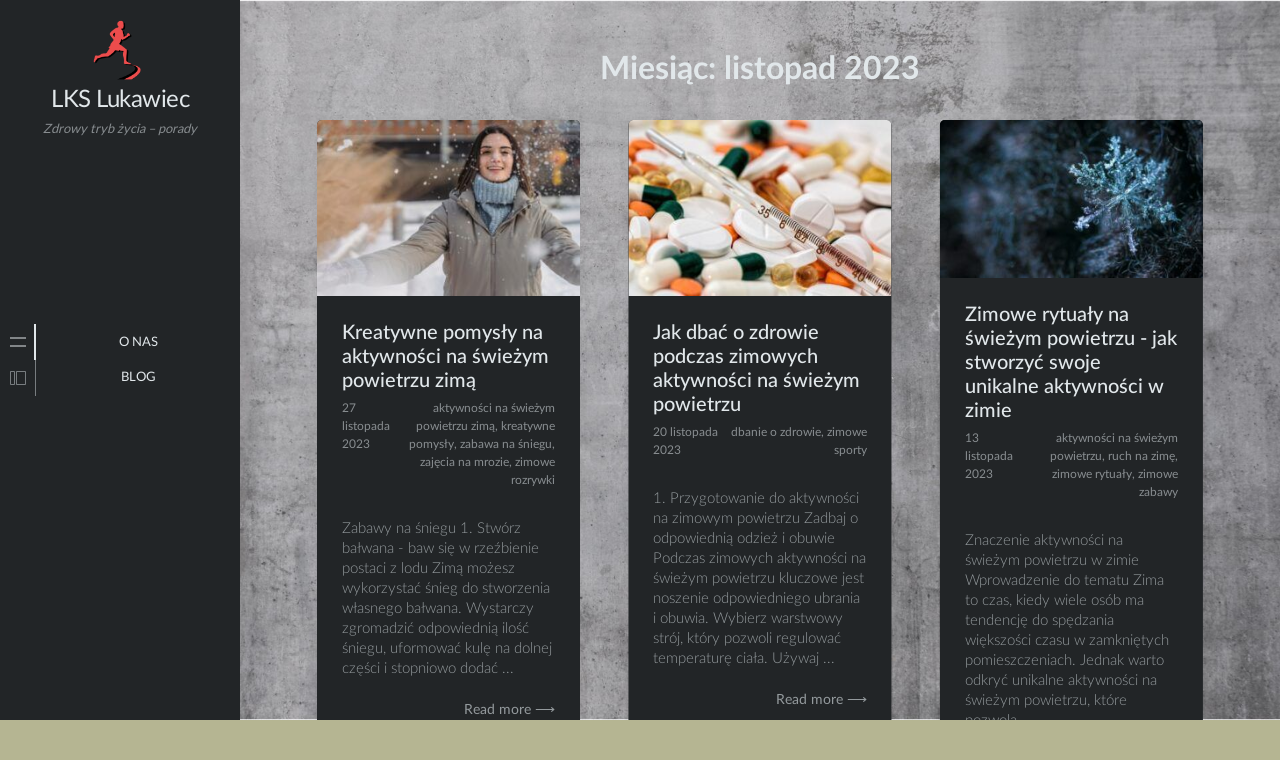

--- FILE ---
content_type: text/html; charset=UTF-8
request_url: https://lkslukawiec.pl/2023/11/
body_size: 11487
content:
<!doctype html>
<html lang="pl-PL">
<head>
	<meta charset="UTF-8">
	<meta name="viewport" content="width=device-width, initial-scale=1">
	<link rel="profile" href="https://gmpg.org/xfn/11">

	<meta name='robots' content='noindex, follow' />
	<style>img:is([sizes="auto" i], [sizes^="auto," i]) { contain-intrinsic-size: 3000px 1500px }</style>
	
	<!-- This site is optimized with the Yoast SEO plugin v26.2 - https://yoast.com/wordpress/plugins/seo/ -->
	<title>listopad 2023 - LKS Lukawiec</title>
	<meta property="og:locale" content="pl_PL" />
	<meta property="og:type" content="website" />
	<meta property="og:title" content="listopad 2023 - LKS Lukawiec" />
	<meta property="og:url" content="https://lkslukawiec.pl/2023/11/" />
	<meta property="og:site_name" content="LKS Lukawiec" />
	<meta name="twitter:card" content="summary_large_image" />
	<script type="application/ld+json" class="yoast-schema-graph">{"@context":"https://schema.org","@graph":[{"@type":"CollectionPage","@id":"https://lkslukawiec.pl/2023/11/","url":"https://lkslukawiec.pl/2023/11/","name":"listopad 2023 - LKS Lukawiec","isPartOf":{"@id":"https://lkslukawiec.pl/#website"},"primaryImageOfPage":{"@id":"https://lkslukawiec.pl/2023/11/#primaryimage"},"image":{"@id":"https://lkslukawiec.pl/2023/11/#primaryimage"},"thumbnailUrl":"https://lkslukawiec.pl/wp-content/uploads/sites/95/2023/11/pexels-photo-6382993-scaled.jpeg","breadcrumb":{"@id":"https://lkslukawiec.pl/2023/11/#breadcrumb"},"inLanguage":"pl-PL"},{"@type":"ImageObject","inLanguage":"pl-PL","@id":"https://lkslukawiec.pl/2023/11/#primaryimage","url":"https://lkslukawiec.pl/wp-content/uploads/sites/95/2023/11/pexels-photo-6382993-scaled.jpeg","contentUrl":"https://lkslukawiec.pl/wp-content/uploads/sites/95/2023/11/pexels-photo-6382993-scaled.jpeg","width":2560,"height":1707},{"@type":"BreadcrumbList","@id":"https://lkslukawiec.pl/2023/11/#breadcrumb","itemListElement":[{"@type":"ListItem","position":1,"name":"Strona główna","item":"https://lkslukawiec.pl/"},{"@type":"ListItem","position":2,"name":"Archiwum dla listopad 2023"}]},{"@type":"WebSite","@id":"https://lkslukawiec.pl/#website","url":"https://lkslukawiec.pl/","name":"LKS Lukawiec","description":"Zdrowy tryb życia - porady","publisher":{"@id":"https://lkslukawiec.pl/#organization"},"potentialAction":[{"@type":"SearchAction","target":{"@type":"EntryPoint","urlTemplate":"https://lkslukawiec.pl/?s={search_term_string}"},"query-input":{"@type":"PropertyValueSpecification","valueRequired":true,"valueName":"search_term_string"}}],"inLanguage":"pl-PL"},{"@type":"Organization","@id":"https://lkslukawiec.pl/#organization","name":"LKS Lukawiec","url":"https://lkslukawiec.pl/","logo":{"@type":"ImageObject","inLanguage":"pl-PL","@id":"https://lkslukawiec.pl/#/schema/logo/image/","url":"https://lkslukawiec.pl/wp-content/uploads/sites/95/2017/12/cropped-6c415147-968c-4ed2-ba43-7360a40d038b.png","contentUrl":"https://lkslukawiec.pl/wp-content/uploads/sites/95/2017/12/cropped-6c415147-968c-4ed2-ba43-7360a40d038b.png","width":200,"height":200,"caption":"LKS Lukawiec"},"image":{"@id":"https://lkslukawiec.pl/#/schema/logo/image/"}}]}</script>
	<!-- / Yoast SEO plugin. -->


<link rel="alternate" type="application/rss+xml" title="LKS Lukawiec &raquo; Kanał z wpisami" href="https://lkslukawiec.pl/feed/" />
<script>
window._wpemojiSettings = {"baseUrl":"https:\/\/s.w.org\/images\/core\/emoji\/16.0.1\/72x72\/","ext":".png","svgUrl":"https:\/\/s.w.org\/images\/core\/emoji\/16.0.1\/svg\/","svgExt":".svg","source":{"concatemoji":"https:\/\/lkslukawiec.pl\/wp-includes\/js\/wp-emoji-release.min.js"}};
/*! This file is auto-generated */
!function(s,n){var o,i,e;function c(e){try{var t={supportTests:e,timestamp:(new Date).valueOf()};sessionStorage.setItem(o,JSON.stringify(t))}catch(e){}}function p(e,t,n){e.clearRect(0,0,e.canvas.width,e.canvas.height),e.fillText(t,0,0);var t=new Uint32Array(e.getImageData(0,0,e.canvas.width,e.canvas.height).data),a=(e.clearRect(0,0,e.canvas.width,e.canvas.height),e.fillText(n,0,0),new Uint32Array(e.getImageData(0,0,e.canvas.width,e.canvas.height).data));return t.every(function(e,t){return e===a[t]})}function u(e,t){e.clearRect(0,0,e.canvas.width,e.canvas.height),e.fillText(t,0,0);for(var n=e.getImageData(16,16,1,1),a=0;a<n.data.length;a++)if(0!==n.data[a])return!1;return!0}function f(e,t,n,a){switch(t){case"flag":return n(e,"\ud83c\udff3\ufe0f\u200d\u26a7\ufe0f","\ud83c\udff3\ufe0f\u200b\u26a7\ufe0f")?!1:!n(e,"\ud83c\udde8\ud83c\uddf6","\ud83c\udde8\u200b\ud83c\uddf6")&&!n(e,"\ud83c\udff4\udb40\udc67\udb40\udc62\udb40\udc65\udb40\udc6e\udb40\udc67\udb40\udc7f","\ud83c\udff4\u200b\udb40\udc67\u200b\udb40\udc62\u200b\udb40\udc65\u200b\udb40\udc6e\u200b\udb40\udc67\u200b\udb40\udc7f");case"emoji":return!a(e,"\ud83e\udedf")}return!1}function g(e,t,n,a){var r="undefined"!=typeof WorkerGlobalScope&&self instanceof WorkerGlobalScope?new OffscreenCanvas(300,150):s.createElement("canvas"),o=r.getContext("2d",{willReadFrequently:!0}),i=(o.textBaseline="top",o.font="600 32px Arial",{});return e.forEach(function(e){i[e]=t(o,e,n,a)}),i}function t(e){var t=s.createElement("script");t.src=e,t.defer=!0,s.head.appendChild(t)}"undefined"!=typeof Promise&&(o="wpEmojiSettingsSupports",i=["flag","emoji"],n.supports={everything:!0,everythingExceptFlag:!0},e=new Promise(function(e){s.addEventListener("DOMContentLoaded",e,{once:!0})}),new Promise(function(t){var n=function(){try{var e=JSON.parse(sessionStorage.getItem(o));if("object"==typeof e&&"number"==typeof e.timestamp&&(new Date).valueOf()<e.timestamp+604800&&"object"==typeof e.supportTests)return e.supportTests}catch(e){}return null}();if(!n){if("undefined"!=typeof Worker&&"undefined"!=typeof OffscreenCanvas&&"undefined"!=typeof URL&&URL.createObjectURL&&"undefined"!=typeof Blob)try{var e="postMessage("+g.toString()+"("+[JSON.stringify(i),f.toString(),p.toString(),u.toString()].join(",")+"));",a=new Blob([e],{type:"text/javascript"}),r=new Worker(URL.createObjectURL(a),{name:"wpTestEmojiSupports"});return void(r.onmessage=function(e){c(n=e.data),r.terminate(),t(n)})}catch(e){}c(n=g(i,f,p,u))}t(n)}).then(function(e){for(var t in e)n.supports[t]=e[t],n.supports.everything=n.supports.everything&&n.supports[t],"flag"!==t&&(n.supports.everythingExceptFlag=n.supports.everythingExceptFlag&&n.supports[t]);n.supports.everythingExceptFlag=n.supports.everythingExceptFlag&&!n.supports.flag,n.DOMReady=!1,n.readyCallback=function(){n.DOMReady=!0}}).then(function(){return e}).then(function(){var e;n.supports.everything||(n.readyCallback(),(e=n.source||{}).concatemoji?t(e.concatemoji):e.wpemoji&&e.twemoji&&(t(e.twemoji),t(e.wpemoji)))}))}((window,document),window._wpemojiSettings);
</script>

<link rel='stylesheet' id='minnak-loading-style-css' href='https://lkslukawiec.pl/wp-content/themes/minnak/plugins/loading/loading.css?ver=2.1.9' media='all' />
<link rel='stylesheet' id='minnak-bootstrap-style-css' href='https://lkslukawiec.pl/wp-content/themes/minnak/plugins/bootstrap/bootstrap.min.css?ver=de86833eb1e3b4cdb6c471acdc682ffa' media='all' />
<link rel='stylesheet' id='minnak-style-css' href='https://lkslukawiec.pl/wp-content/themes/minnak/style.css?ver=2.1.9' media='all' />
<style id='wp-emoji-styles-inline-css'>

	img.wp-smiley, img.emoji {
		display: inline !important;
		border: none !important;
		box-shadow: none !important;
		height: 1em !important;
		width: 1em !important;
		margin: 0 0.07em !important;
		vertical-align: -0.1em !important;
		background: none !important;
		padding: 0 !important;
	}
</style>
<link rel='stylesheet' id='wp-block-library-css' href='https://lkslukawiec.pl/wp-includes/css/dist/block-library/style.min.css?ver=de86833eb1e3b4cdb6c471acdc682ffa' media='all' />
<style id='classic-theme-styles-inline-css'>
/*! This file is auto-generated */
.wp-block-button__link{color:#fff;background-color:#32373c;border-radius:9999px;box-shadow:none;text-decoration:none;padding:calc(.667em + 2px) calc(1.333em + 2px);font-size:1.125em}.wp-block-file__button{background:#32373c;color:#fff;text-decoration:none}
</style>
<link rel='stylesheet' id='twentig-blocks-css' href='https://lkslukawiec.pl/wp-content/plugins/twentig/dist/style-index.css?ver=2f2aa03d36da08e54bf6' media='all' />
<style id='global-styles-inline-css'>
:root{--wp--preset--aspect-ratio--square: 1;--wp--preset--aspect-ratio--4-3: 4/3;--wp--preset--aspect-ratio--3-4: 3/4;--wp--preset--aspect-ratio--3-2: 3/2;--wp--preset--aspect-ratio--2-3: 2/3;--wp--preset--aspect-ratio--16-9: 16/9;--wp--preset--aspect-ratio--9-16: 9/16;--wp--preset--color--black: #000000;--wp--preset--color--cyan-bluish-gray: #abb8c3;--wp--preset--color--white: #ffffff;--wp--preset--color--pale-pink: #f78da7;--wp--preset--color--vivid-red: #cf2e2e;--wp--preset--color--luminous-vivid-orange: #ff6900;--wp--preset--color--luminous-vivid-amber: #fcb900;--wp--preset--color--light-green-cyan: #7bdcb5;--wp--preset--color--vivid-green-cyan: #00d084;--wp--preset--color--pale-cyan-blue: #8ed1fc;--wp--preset--color--vivid-cyan-blue: #0693e3;--wp--preset--color--vivid-purple: #9b51e0;--wp--preset--gradient--vivid-cyan-blue-to-vivid-purple: linear-gradient(135deg,rgba(6,147,227,1) 0%,rgb(155,81,224) 100%);--wp--preset--gradient--light-green-cyan-to-vivid-green-cyan: linear-gradient(135deg,rgb(122,220,180) 0%,rgb(0,208,130) 100%);--wp--preset--gradient--luminous-vivid-amber-to-luminous-vivid-orange: linear-gradient(135deg,rgba(252,185,0,1) 0%,rgba(255,105,0,1) 100%);--wp--preset--gradient--luminous-vivid-orange-to-vivid-red: linear-gradient(135deg,rgba(255,105,0,1) 0%,rgb(207,46,46) 100%);--wp--preset--gradient--very-light-gray-to-cyan-bluish-gray: linear-gradient(135deg,rgb(238,238,238) 0%,rgb(169,184,195) 100%);--wp--preset--gradient--cool-to-warm-spectrum: linear-gradient(135deg,rgb(74,234,220) 0%,rgb(151,120,209) 20%,rgb(207,42,186) 40%,rgb(238,44,130) 60%,rgb(251,105,98) 80%,rgb(254,248,76) 100%);--wp--preset--gradient--blush-light-purple: linear-gradient(135deg,rgb(255,206,236) 0%,rgb(152,150,240) 100%);--wp--preset--gradient--blush-bordeaux: linear-gradient(135deg,rgb(254,205,165) 0%,rgb(254,45,45) 50%,rgb(107,0,62) 100%);--wp--preset--gradient--luminous-dusk: linear-gradient(135deg,rgb(255,203,112) 0%,rgb(199,81,192) 50%,rgb(65,88,208) 100%);--wp--preset--gradient--pale-ocean: linear-gradient(135deg,rgb(255,245,203) 0%,rgb(182,227,212) 50%,rgb(51,167,181) 100%);--wp--preset--gradient--electric-grass: linear-gradient(135deg,rgb(202,248,128) 0%,rgb(113,206,126) 100%);--wp--preset--gradient--midnight: linear-gradient(135deg,rgb(2,3,129) 0%,rgb(40,116,252) 100%);--wp--preset--font-size--small: 13px;--wp--preset--font-size--medium: 20px;--wp--preset--font-size--large: 36px;--wp--preset--font-size--x-large: 42px;--wp--preset--spacing--20: 0.44rem;--wp--preset--spacing--30: 0.67rem;--wp--preset--spacing--40: 1rem;--wp--preset--spacing--50: 1.5rem;--wp--preset--spacing--60: 2.25rem;--wp--preset--spacing--70: 3.38rem;--wp--preset--spacing--80: 5.06rem;--wp--preset--shadow--natural: 6px 6px 9px rgba(0, 0, 0, 0.2);--wp--preset--shadow--deep: 12px 12px 50px rgba(0, 0, 0, 0.4);--wp--preset--shadow--sharp: 6px 6px 0px rgba(0, 0, 0, 0.2);--wp--preset--shadow--outlined: 6px 6px 0px -3px rgba(255, 255, 255, 1), 6px 6px rgba(0, 0, 0, 1);--wp--preset--shadow--crisp: 6px 6px 0px rgba(0, 0, 0, 1);}:where(.is-layout-flex){gap: 0.5em;}:where(.is-layout-grid){gap: 0.5em;}body .is-layout-flex{display: flex;}.is-layout-flex{flex-wrap: wrap;align-items: center;}.is-layout-flex > :is(*, div){margin: 0;}body .is-layout-grid{display: grid;}.is-layout-grid > :is(*, div){margin: 0;}:where(.wp-block-columns.is-layout-flex){gap: 2em;}:where(.wp-block-columns.is-layout-grid){gap: 2em;}:where(.wp-block-post-template.is-layout-flex){gap: 1.25em;}:where(.wp-block-post-template.is-layout-grid){gap: 1.25em;}.has-black-color{color: var(--wp--preset--color--black) !important;}.has-cyan-bluish-gray-color{color: var(--wp--preset--color--cyan-bluish-gray) !important;}.has-white-color{color: var(--wp--preset--color--white) !important;}.has-pale-pink-color{color: var(--wp--preset--color--pale-pink) !important;}.has-vivid-red-color{color: var(--wp--preset--color--vivid-red) !important;}.has-luminous-vivid-orange-color{color: var(--wp--preset--color--luminous-vivid-orange) !important;}.has-luminous-vivid-amber-color{color: var(--wp--preset--color--luminous-vivid-amber) !important;}.has-light-green-cyan-color{color: var(--wp--preset--color--light-green-cyan) !important;}.has-vivid-green-cyan-color{color: var(--wp--preset--color--vivid-green-cyan) !important;}.has-pale-cyan-blue-color{color: var(--wp--preset--color--pale-cyan-blue) !important;}.has-vivid-cyan-blue-color{color: var(--wp--preset--color--vivid-cyan-blue) !important;}.has-vivid-purple-color{color: var(--wp--preset--color--vivid-purple) !important;}.has-black-background-color{background-color: var(--wp--preset--color--black) !important;}.has-cyan-bluish-gray-background-color{background-color: var(--wp--preset--color--cyan-bluish-gray) !important;}.has-white-background-color{background-color: var(--wp--preset--color--white) !important;}.has-pale-pink-background-color{background-color: var(--wp--preset--color--pale-pink) !important;}.has-vivid-red-background-color{background-color: var(--wp--preset--color--vivid-red) !important;}.has-luminous-vivid-orange-background-color{background-color: var(--wp--preset--color--luminous-vivid-orange) !important;}.has-luminous-vivid-amber-background-color{background-color: var(--wp--preset--color--luminous-vivid-amber) !important;}.has-light-green-cyan-background-color{background-color: var(--wp--preset--color--light-green-cyan) !important;}.has-vivid-green-cyan-background-color{background-color: var(--wp--preset--color--vivid-green-cyan) !important;}.has-pale-cyan-blue-background-color{background-color: var(--wp--preset--color--pale-cyan-blue) !important;}.has-vivid-cyan-blue-background-color{background-color: var(--wp--preset--color--vivid-cyan-blue) !important;}.has-vivid-purple-background-color{background-color: var(--wp--preset--color--vivid-purple) !important;}.has-black-border-color{border-color: var(--wp--preset--color--black) !important;}.has-cyan-bluish-gray-border-color{border-color: var(--wp--preset--color--cyan-bluish-gray) !important;}.has-white-border-color{border-color: var(--wp--preset--color--white) !important;}.has-pale-pink-border-color{border-color: var(--wp--preset--color--pale-pink) !important;}.has-vivid-red-border-color{border-color: var(--wp--preset--color--vivid-red) !important;}.has-luminous-vivid-orange-border-color{border-color: var(--wp--preset--color--luminous-vivid-orange) !important;}.has-luminous-vivid-amber-border-color{border-color: var(--wp--preset--color--luminous-vivid-amber) !important;}.has-light-green-cyan-border-color{border-color: var(--wp--preset--color--light-green-cyan) !important;}.has-vivid-green-cyan-border-color{border-color: var(--wp--preset--color--vivid-green-cyan) !important;}.has-pale-cyan-blue-border-color{border-color: var(--wp--preset--color--pale-cyan-blue) !important;}.has-vivid-cyan-blue-border-color{border-color: var(--wp--preset--color--vivid-cyan-blue) !important;}.has-vivid-purple-border-color{border-color: var(--wp--preset--color--vivid-purple) !important;}.has-vivid-cyan-blue-to-vivid-purple-gradient-background{background: var(--wp--preset--gradient--vivid-cyan-blue-to-vivid-purple) !important;}.has-light-green-cyan-to-vivid-green-cyan-gradient-background{background: var(--wp--preset--gradient--light-green-cyan-to-vivid-green-cyan) !important;}.has-luminous-vivid-amber-to-luminous-vivid-orange-gradient-background{background: var(--wp--preset--gradient--luminous-vivid-amber-to-luminous-vivid-orange) !important;}.has-luminous-vivid-orange-to-vivid-red-gradient-background{background: var(--wp--preset--gradient--luminous-vivid-orange-to-vivid-red) !important;}.has-very-light-gray-to-cyan-bluish-gray-gradient-background{background: var(--wp--preset--gradient--very-light-gray-to-cyan-bluish-gray) !important;}.has-cool-to-warm-spectrum-gradient-background{background: var(--wp--preset--gradient--cool-to-warm-spectrum) !important;}.has-blush-light-purple-gradient-background{background: var(--wp--preset--gradient--blush-light-purple) !important;}.has-blush-bordeaux-gradient-background{background: var(--wp--preset--gradient--blush-bordeaux) !important;}.has-luminous-dusk-gradient-background{background: var(--wp--preset--gradient--luminous-dusk) !important;}.has-pale-ocean-gradient-background{background: var(--wp--preset--gradient--pale-ocean) !important;}.has-electric-grass-gradient-background{background: var(--wp--preset--gradient--electric-grass) !important;}.has-midnight-gradient-background{background: var(--wp--preset--gradient--midnight) !important;}.has-small-font-size{font-size: var(--wp--preset--font-size--small) !important;}.has-medium-font-size{font-size: var(--wp--preset--font-size--medium) !important;}.has-large-font-size{font-size: var(--wp--preset--font-size--large) !important;}.has-x-large-font-size{font-size: var(--wp--preset--font-size--x-large) !important;}
:where(.wp-block-post-template.is-layout-flex){gap: 1.25em;}:where(.wp-block-post-template.is-layout-grid){gap: 1.25em;}
:where(.wp-block-columns.is-layout-flex){gap: 2em;}:where(.wp-block-columns.is-layout-grid){gap: 2em;}
:root :where(.wp-block-pullquote){font-size: 1.5em;line-height: 1.6;}
@media (max-width: 767px) { .tw-sm-hidden { display: none !important; }}@media (min-width: 768px) and (max-width: 1023px) { .tw-md-hidden { display: none !important; }}@media (min-width: 1024px) { .tw-lg-hidden { display: none !important; }}@media (width < 768px) { .tw-sm-hidden { display: none !important; }}@media (768px <= width < 1024px) { .tw-md-hidden { display: none !important; }}@media (width >= 1024px) { .tw-lg-hidden { display: none !important; }}
.tw-mt-0{margin-top:0px!important;}.tw-mb-0{margin-bottom:0px!important;}.tw-mt-1{margin-top:5px!important;}.tw-mb-1{margin-bottom:5px!important;}.tw-mt-2{margin-top:10px!important;}.tw-mb-2{margin-bottom:10px!important;}.tw-mt-3{margin-top:15px!important;}.tw-mb-3{margin-bottom:15px!important;}.tw-mt-4{margin-top:20px!important;}.tw-mb-4{margin-bottom:20px!important;}.tw-mt-5{margin-top:30px!important;}.tw-mb-5{margin-bottom:30px!important;}.tw-mt-6{margin-top:40px!important;}.tw-mb-6{margin-bottom:40px!important;}.tw-mt-7{margin-top:50px!important;}.tw-mb-7{margin-bottom:50px!important;}.tw-mt-8{margin-top:60px!important;}.tw-mb-8{margin-bottom:60px!important;}.tw-mt-9{margin-top:80px!important;}.tw-mb-9{margin-bottom:80px!important;}.tw-mt-10{margin-top:100px!important;}.tw-mb-10{margin-bottom:100px!important;}.tw-mt-auto{margin-top:auto!important;}.tw-mb-auto{margin-bottom:auto!important;}
</style>
<link rel='stylesheet' id='contact-form-7-css' href='https://lkslukawiec.pl/wp-content/plugins/contact-form-7/includes/css/styles.css?ver=6.1.2' media='all' />
<script src="https://lkslukawiec.pl/wp-includes/js/jquery/jquery.min.js?ver=3.7.1" id="jquery-core-js"></script>
<script src="https://lkslukawiec.pl/wp-includes/js/jquery/jquery-migrate.min.js?ver=3.4.1" id="jquery-migrate-js"></script>
<script src="https://lkslukawiec.pl/wp-content/themes/minnak/plugins/bootstrap/bootstrap.bundle.min.js?ver=de86833eb1e3b4cdb6c471acdc682ffa" id="minnak-bootstrap-js-js"></script>
<script src="https://lkslukawiec.pl/wp-content/themes/minnak/plugins/muuri/muuri.min.js?ver=de86833eb1e3b4cdb6c471acdc682ffa" id="minnak-muuri-js-js"></script>
<script src="https://lkslukawiec.pl/wp-content/themes/minnak/js/muuri-options.js?ver=de86833eb1e3b4cdb6c471acdc682ffa" id="minnak-muuri-options-js-js"></script>
<link rel="https://api.w.org/" href="https://lkslukawiec.pl/wp-json/" /><link rel="EditURI" type="application/rsd+xml" title="RSD" href="https://lkslukawiec.pl/xmlrpc.php?rsd" />

<noscript><style>.tw-block-animation{opacity:1;transform:none;clip-path:none;}</style></noscript>
<style id="custom-background-css">
body.custom-background { background-color: #b5b592; background-image: url("https://lkslukawiec.pl/wp-content/uploads/sites/95/2022/10/Projekt-bez-tytulu.jpg"); background-position: left top; background-size: contain; background-repeat: repeat; background-attachment: fixed; }
</style>
	</head>

<body class="archive date custom-background wp-custom-logo wp-theme-minnak dark-theme hfeed" >
<div id="page-overlay" class="loading">
	<span aria-hidden="true" aria-label="Loading">
		Loading...	</span>
</div> 
<div id="page" class="site d-flex">
	<a class="skip-link screen-reader-text" href="#primary">Skip to content</a>
	<header id="masthead" class="site-header">
		<div class="site-branding">
					<a href="https://lkslukawiec.pl/" class="custom-logo-link" rel="home"><img width="200" height="200" src="https://lkslukawiec.pl/wp-content/uploads/sites/95/2017/12/cropped-6c415147-968c-4ed2-ba43-7360a40d038b.png" class="custom-logo" alt="LKS Lukawiec" decoding="async" srcset="https://lkslukawiec.pl/wp-content/uploads/sites/95/2017/12/cropped-6c415147-968c-4ed2-ba43-7360a40d038b.png 200w, https://lkslukawiec.pl/wp-content/uploads/sites/95/2017/12/cropped-6c415147-968c-4ed2-ba43-7360a40d038b-150x150.png 150w, https://lkslukawiec.pl/wp-content/uploads/sites/95/2017/12/cropped-6c415147-968c-4ed2-ba43-7360a40d038b-180x180.png 180w" sizes="(max-width: 200px) 100vw, 200px" /></a>				<p class="site-title"><a href="https://lkslukawiec.pl/" rel="home">LKS Lukawiec</a></p>
								<p class="site-description">Zdrowy tryb życia &#8211; porady</p>
					</div>
	</header>
	<button id="toggle-button" class="btn toggle-button">
		<svg width="20" height="20" viewBox="0 0 20 20" fill="none" xmlns="http://www.w3.org/2000/svg">
			<path d="M12 10C12 11.1046 11.1046 12 10 12C8.89539 12 8 11.1046 8 10C8 8.89539 8.89539 8 10 8C11.1046 8 12 8.89539 12 10Z" fill="black"/>
			<path d="M12 4C12 5.10461 11.1046 6 10 6C8.89539 6 8 5.10461 8 4C8 2.89539 8.89539 2 10 2C11.1046 2 12 2.89539 12 4Z" fill="black"/>
			<path d="M12 16C12 17.1046 11.1046 18 10 18C8.89539 18 8 17.1046 8 16C8 14.8954 8.89539 14 10 14C11.1046 14 12 14.8954 12 16Z" fill="black"/>
		</svg>
	</button>
	<div id="left-sidebar" class="left-sidebar">
		<div class="sidebar-content-area">
			<div class="sidebar-menu-area">
				<div class="sidebar-menu-icons">
					<ul class="vertical-sidebar-menu list-unstyled" id="v-pills-tab">
													<li class="vertical-menu-item active-menu">
								<a class="nav-link main-menu-nav" id="v-pills-menu-tab" href="#main-menu-tab" onclick="return false;" role="tab" aria-selected="true">
									<svg width="36" height="36" viewBox="0 0 36 36" fill="none" xmlns="http://www.w3.org/2000/svg">
										<path d="M25.6962 14.5H10.3038C10.2232 14.5 10.146 14.4473 10.089 14.3536C10.032 14.2598 10 14.1326 10 14C10 13.8674 10.032 13.7402 10.089 13.6464C10.146 13.5527 10.2232 13.5 10.3038 13.5H25.6962C25.7768 13.5 25.854 13.5527 25.911 13.6464C25.968 13.7402 26 13.8674 26 14C26 14.1326 25.968 14.2598 25.911 14.3536C25.854 14.4473 25.7768 14.5 25.6962 14.5Z" fill="#B7BDC0"/>
										<path d="M25.6962 22.5H10.3038C10.2232 22.5 10.146 22.4473 10.089 22.3536C10.032 22.2598 10 22.1326 10 22C10 21.8674 10.032 21.7402 10.089 21.6464C10.146 21.5527 10.2232 21.5 10.3038 21.5H25.6962C25.7768 21.5 25.854 21.5527 25.911 21.6464C25.968 21.7402 26 21.8674 26 22C26 22.1326 25.968 22.2598 25.911 22.3536C25.854 22.4473 25.7768 22.5 25.6962 22.5Z" fill="#B7BDC0"/>
									</svg>
								</a>
								<div class="menu-content-area" id="main-menu-tab" role="tabpanel" aria-labelledby="v-pills-menu-tab">
									<div class="menu-content main-menu-tab">
										<div class="menu-scrollable">
											<div class="menu-scrollable-content">
												<nav id="site-navigation" class="main-navigation">
													<div class="menu-m-container"><ul id="primary-menu" class="menu"><li id="menu-item-176" class="menu-item menu-item-type-post_type menu-item-object-page menu-item-home menu-item-176"><a href="https://lkslukawiec.pl/">O NAS</a></li>
<li id="menu-item-201" class="menu-item menu-item-type-post_type menu-item-object-page current_page_parent menu-item-201"><a href="https://lkslukawiec.pl/blog/">Blog</a></li>
</ul></div>												</nav>
											</div>
										</div>
									</div>
								</div>
							</li>
																									<li class="vertical-menu-item">
								<a class="nav-link widget-nav" id="v-pills-widgets-tab" href="#widget-tab" onclick="return false;" role="tab" aria-controls="v-pills-widgets" aria-selected="false">
									<svg width="36" height="36" viewBox="0 0 36 36" fill="none" xmlns="http://www.w3.org/2000/svg">
										<path fill-rule="evenodd" clip-rule="evenodd" d="M11 12V24H14V12H11ZM10.6818 11H14.3182C14.6947 11 15 11.3053 15 11.6818V24.3182C15 24.6947 14.6947 25 14.3182 25H10.6818C10.3053 25 10 24.6947 10 24.3182V11.6818C10 11.3053 10.3053 11 10.6818 11Z" fill="#B7BDC0"/>
										<path fill-rule="evenodd" clip-rule="evenodd" d="M17 12V24H25V12H17ZM16.6818 11H25.3182C25.6947 11 26 11.3053 26 11.6818V24.3182C26 24.6947 25.6947 25 25.3182 25H16.6818C16.3053 25 16 24.6947 16 24.3182V11.6818C16 11.3053 16.3053 11 16.6818 11Z" fill="#B7BDC0"/>
									</svg>
								</a>
								<div class="menu-content-area" id="widget-tab" role="tabpanel" aria-labelledby="v-pills-widgets-tab">
									<div class="menu-content widget-tab">
										<div class="menu-scrollable">
											<div class="menu-scrollable-content">
												
<aside id="secondary" class="widget-area">
	<section id="block-2" class="widget widget_block widget_search"><form role="search" method="get" action="https://lkslukawiec.pl/" class="wp-block-search__button-outside wp-block-search__text-button wp-block-search"    ><label class="wp-block-search__label" for="wp-block-search__input-1" >Szukaj</label><div class="wp-block-search__inside-wrapper " ><input class="wp-block-search__input" id="wp-block-search__input-1" placeholder="" value="" type="search" name="s" required /><button aria-label="Szukaj" class="wp-block-search__button wp-element-button" type="submit" >Szukaj</button></div></form></section><section id="block-3" class="widget widget_block"><div class="wp-block-group"><div class="wp-block-group__inner-container is-layout-flow wp-block-group-is-layout-flow"><h2 class="wp-block-heading">Ostatnie wpisy</h2><ul class="wp-block-latest-posts__list wp-block-latest-posts"><li><a class="wp-block-latest-posts__post-title" href="https://lkslukawiec.pl/2024/01/15/niezwykle-pomysly-na-aktywnosci-na-swiezym-powietrzu-w-zimie-ktore-ozywia-twoja-wyobraznie/">Niezwykłe pomysły na aktywności na świeżym powietrzu w zimie, które ożywią Twoją wyobraźnię</a></li>
<li><a class="wp-block-latest-posts__post-title" href="https://lkslukawiec.pl/2024/01/08/wyjatkowe-i-kreatywne-pomysly-na-aktywnosci-na-swiezym-powietrzu-w-zimie/">Wyjątkowe i kreatywne pomysły na aktywności na świeżym powietrzu w zimie</a></li>
<li><a class="wp-block-latest-posts__post-title" href="https://lkslukawiec.pl/2024/01/01/nowoczesne-i-ekscytujace-pomysly-na-zimowe-aktywnosci-na-swiezym-powietrzu/">Nowoczesne i ekscytujące pomysły na zimowe aktywności na świeżym powietrzu</a></li>
<li><a class="wp-block-latest-posts__post-title" href="https://lkslukawiec.pl/2023/12/25/zaskakujace-pomysly-na-aktywnosci-na-swiezym-powietrzu-w-zimie/">Zaskakujące pomysły na aktywności na świeżym powietrzu w zimie</a></li>
<li><a class="wp-block-latest-posts__post-title" href="https://lkslukawiec.pl/2023/12/18/nowe-trendy-w-zimowych-aktywnosciach-na-swiezym-powietrzu/">Nowe trendy w zimowych aktywnościach na świeżym powietrzu</a></li>
</ul></div></div></section><section id="block-4" class="widget widget_block"><div class="wp-block-group"><div class="wp-block-group__inner-container is-layout-flow wp-block-group-is-layout-flow"><h2 class="wp-block-heading">Najnowsze komentarze</h2><div class="no-comments wp-block-latest-comments">Brak komentarzy do wyświetlenia.</div></div></div></section><section id="block-5" class="widget widget_block"><div class="wp-block-group"><div class="wp-block-group__inner-container is-layout-flow wp-block-group-is-layout-flow"><h2 class="wp-block-heading">Archiwa</h2><ul class="wp-block-archives-list wp-block-archives">	<li><a href='https://lkslukawiec.pl/2024/01/'>styczeń 2024</a></li>
	<li><a href='https://lkslukawiec.pl/2023/12/'>grudzień 2023</a></li>
	<li><a href='https://lkslukawiec.pl/2023/11/' aria-current="page">listopad 2023</a></li>
	<li><a href='https://lkslukawiec.pl/2023/10/'>październik 2023</a></li>
	<li><a href='https://lkslukawiec.pl/2023/09/'>wrzesień 2023</a></li>
	<li><a href='https://lkslukawiec.pl/2023/08/'>sierpień 2023</a></li>
	<li><a href='https://lkslukawiec.pl/2023/07/'>lipiec 2023</a></li>
	<li><a href='https://lkslukawiec.pl/2017/12/'>grudzień 2017</a></li>
</ul></div></div></section><section id="block-6" class="widget widget_block"><div class="wp-block-group"><div class="wp-block-group__inner-container is-layout-flow wp-block-group-is-layout-flow"><h2 class="wp-block-heading">Kategorie</h2><ul class="wp-block-categories-list wp-block-categories">	<li class="cat-item cat-item-7"><a href="https://lkslukawiec.pl/category/aktywnosc-fizyczna/">aktywność fizyczna</a>
</li>
	<li class="cat-item cat-item-16"><a href="https://lkslukawiec.pl/category/aktywnosc-na-swiezym-powietrzu/">aktywność na świeżym powietrzu</a>
</li>
	<li class="cat-item cat-item-25"><a href="https://lkslukawiec.pl/category/aktywnosc-zimowa/">aktywność zimowa</a>
</li>
	<li class="cat-item cat-item-48"><a href="https://lkslukawiec.pl/category/aktywnosci/">aktywności</a>
</li>
	<li class="cat-item cat-item-62"><a href="https://lkslukawiec.pl/category/aktywnosci-na-mrozie/">aktywności na mrozie</a>
</li>
	<li class="cat-item cat-item-51"><a href="https://lkslukawiec.pl/category/aktywnosci-na-swiezym-powietrzu/">aktywności na świeżym powietrzu</a>
</li>
	<li class="cat-item cat-item-56"><a href="https://lkslukawiec.pl/category/aktywnosci-na-swiezym-powietrzu-zima/">aktywności na świeżym powietrzu zimą</a>
</li>
	<li class="cat-item cat-item-40"><a href="https://lkslukawiec.pl/category/aktywnosci-w-zimie/">aktywności w zimie</a>
</li>
	<li class="cat-item cat-item-78"><a href="https://lkslukawiec.pl/category/aktywnosci-zimowe/">aktywności zimowe</a>
</li>
	<li class="cat-item cat-item-11"><a href="https://lkslukawiec.pl/category/bezpieczenstwo/">bezpieczeństwo</a>
</li>
	<li class="cat-item cat-item-26"><a href="https://lkslukawiec.pl/category/cwiczenia/">ćwiczenia</a>
</li>
	<li class="cat-item cat-item-54"><a href="https://lkslukawiec.pl/category/dbanie-o-zdrowie/">dbanie o zdrowie</a>
</li>
	<li class="cat-item cat-item-27"><a href="https://lkslukawiec.pl/category/efektywnosc/">efektywność</a>
</li>
	<li class="cat-item cat-item-75"><a href="https://lkslukawiec.pl/category/ekscytujace/">ekscytujące</a>
</li>
	<li class="cat-item cat-item-68"><a href="https://lkslukawiec.pl/category/energia/">energia</a>
</li>
	<li class="cat-item cat-item-31"><a href="https://lkslukawiec.pl/category/fitness/">fitness</a>
</li>
	<li class="cat-item cat-item-65"><a href="https://lkslukawiec.pl/category/innowacje/">innowacje</a>
</li>
	<li class="cat-item cat-item-10"><a href="https://lkslukawiec.pl/category/kondycja/">kondycja</a>
</li>
	<li class="cat-item cat-item-28"><a href="https://lkslukawiec.pl/category/kontuzje/">kontuzje</a>
</li>
	<li class="cat-item cat-item-76"><a href="https://lkslukawiec.pl/category/kreatywne/">kreatywne</a>
</li>
	<li class="cat-item cat-item-58"><a href="https://lkslukawiec.pl/category/kreatywne-pomysly/">kreatywne pomysły</a>
</li>
	<li class="cat-item cat-item-20"><a href="https://lkslukawiec.pl/category/motywacja/">motywacja</a>
</li>
	<li class="cat-item cat-item-32"><a href="https://lkslukawiec.pl/category/na-swiezym-powietrzu/">na świeżym powietrzu</a>
</li>
	<li class="cat-item cat-item-44"><a href="https://lkslukawiec.pl/category/nawyki/">nawyki</a>
</li>
	<li class="cat-item cat-item-34"><a href="https://lkslukawiec.pl/category/niskie-temperatury/">niskie temperatury</a>
</li>
	<li class="cat-item cat-item-74"><a href="https://lkslukawiec.pl/category/nowoczesne/">nowoczesne</a>
</li>
	<li class="cat-item cat-item-21"><a href="https://lkslukawiec.pl/category/ochrona-zdrowia/">ochrona zdrowia</a>
</li>
	<li class="cat-item cat-item-36"><a href="https://lkslukawiec.pl/category/outdoor-fitness/">outdoor fitness</a>
</li>
	<li class="cat-item cat-item-41"><a href="https://lkslukawiec.pl/category/outdoor-w-zimie/">outdoor w zimie</a>
</li>
	<li class="cat-item cat-item-63"><a href="https://lkslukawiec.pl/category/outdoor-zima/">outdoor zimą</a>
</li>
	<li class="cat-item cat-item-42"><a href="https://lkslukawiec.pl/category/pogoda/">pogoda</a>
</li>
	<li class="cat-item cat-item-64"><a href="https://lkslukawiec.pl/category/pomysly/">pomysły</a>
</li>
	<li class="cat-item cat-item-61"><a href="https://lkslukawiec.pl/category/pomysly-na-aktywnosci-zima/">pomysły na aktywności zimą</a>
</li>
	<li class="cat-item cat-item-2"><a href="https://lkslukawiec.pl/category/porady/">Porady</a>
</li>
	<li class="cat-item cat-item-67"><a href="https://lkslukawiec.pl/category/przyroda/">przyroda</a>
</li>
	<li class="cat-item cat-item-69"><a href="https://lkslukawiec.pl/category/radosc/">radość</a>
</li>
	<li class="cat-item cat-item-33"><a href="https://lkslukawiec.pl/category/regularnosc/">regularność</a>
</li>
	<li class="cat-item cat-item-71"><a href="https://lkslukawiec.pl/category/rekreacja/">rekreacja</a>
</li>
	<li class="cat-item cat-item-18"><a href="https://lkslukawiec.pl/category/rekreacja-na-sniegu/">rekreacja na śniegu</a>
</li>
	<li class="cat-item cat-item-45"><a href="https://lkslukawiec.pl/category/rekreacja-na-zewnatrz/">rekreacja na zewnątrz</a>
</li>
	<li class="cat-item cat-item-29"><a href="https://lkslukawiec.pl/category/ruch/">ruch</a>
</li>
	<li class="cat-item cat-item-47"><a href="https://lkslukawiec.pl/category/ruch-na-sniegu/">ruch na śniegu</a>
</li>
	<li class="cat-item cat-item-53"><a href="https://lkslukawiec.pl/category/ruch-na-zime/">ruch na zimę</a>
</li>
	<li class="cat-item cat-item-15"><a href="https://lkslukawiec.pl/category/skutecznosc/">skuteczność</a>
</li>
	<li class="cat-item cat-item-38"><a href="https://lkslukawiec.pl/category/sport-na-swiezym-powietrzu/">sport na świeżym powietrzu</a>
</li>
	<li class="cat-item cat-item-3"><a href="https://lkslukawiec.pl/category/sportycaloroczne/">Sporty całoroczne</a>
</li>
	<li class="cat-item cat-item-4"><a href="https://lkslukawiec.pl/category/sportyzimowe/">Sporty zimowe</a>
</li>
	<li class="cat-item cat-item-17"><a href="https://lkslukawiec.pl/category/sporty-zimowe/">sporty zimowe</a>
</li>
	<li class="cat-item cat-item-24"><a href="https://lkslukawiec.pl/category/sprzet-zimowy/">sprzęt zimowy</a>
</li>
	<li class="cat-item cat-item-14"><a href="https://lkslukawiec.pl/category/swieze-powietrze/">świeże powietrze</a>
</li>
	<li class="cat-item cat-item-49"><a href="https://lkslukawiec.pl/category/temperatura/">temperatura</a>
</li>
	<li class="cat-item cat-item-70"><a href="https://lkslukawiec.pl/category/trendy/">trendy</a>
</li>
	<li class="cat-item cat-item-12"><a href="https://lkslukawiec.pl/category/trening/">trening</a>
</li>
	<li class="cat-item cat-item-35"><a href="https://lkslukawiec.pl/category/trening-na-swiezym-powietrzu/">trening na świeżym powietrzu</a>
</li>
	<li class="cat-item cat-item-13"><a href="https://lkslukawiec.pl/category/treningi/">treningi</a>
</li>
	<li class="cat-item cat-item-43"><a href="https://lkslukawiec.pl/category/utrzymanie-formy/">utrzymanie formy</a>
</li>
	<li class="cat-item cat-item-23"><a href="https://lkslukawiec.pl/category/wybor-sprzetu/">wybór sprzętu</a>
</li>
	<li class="cat-item cat-item-77"><a href="https://lkslukawiec.pl/category/wyobraznia/">wyobraźnia</a>
</li>
	<li class="cat-item cat-item-66"><a href="https://lkslukawiec.pl/category/zabawa/">zabawa</a>
</li>
	<li class="cat-item cat-item-57"><a href="https://lkslukawiec.pl/category/zabawa-na-sniegu/">zabawa na śniegu</a>
</li>
	<li class="cat-item cat-item-73"><a href="https://lkslukawiec.pl/category/zabawy-na-sniegu/">zabawy na śniegu</a>
</li>
	<li class="cat-item cat-item-46"><a href="https://lkslukawiec.pl/category/zabawy-zimowe/">zabawy zimowe</a>
</li>
	<li class="cat-item cat-item-60"><a href="https://lkslukawiec.pl/category/zajecia-na-mrozie/">zajęcia na mrozie</a>
</li>
	<li class="cat-item cat-item-72"><a href="https://lkslukawiec.pl/category/zaskakujace-pomysly/">zaskakujące pomysły</a>
</li>
	<li class="cat-item cat-item-9"><a href="https://lkslukawiec.pl/category/zdrowie/">zdrowie</a>
</li>
	<li class="cat-item cat-item-19"><a href="https://lkslukawiec.pl/category/zdrowie-zima/">zdrowie zimą</a>
</li>
	<li class="cat-item cat-item-22"><a href="https://lkslukawiec.pl/category/zdrowy-tryb-zycia/">zdrowy tryb życia</a>
</li>
	<li class="cat-item cat-item-8"><a href="https://lkslukawiec.pl/category/zima/">zima</a>
</li>
	<li class="cat-item cat-item-37"><a href="https://lkslukawiec.pl/category/zimowe-aktywnosci/">zimowe aktywności</a>
</li>
	<li class="cat-item cat-item-30"><a href="https://lkslukawiec.pl/category/zimowe-cwiczenia/">zimowe ćwiczenia</a>
</li>
	<li class="cat-item cat-item-39"><a href="https://lkslukawiec.pl/category/zimowe-hobby/">zimowe hobby</a>
</li>
	<li class="cat-item cat-item-59"><a href="https://lkslukawiec.pl/category/zimowe-rozrywki/">zimowe rozrywki</a>
</li>
	<li class="cat-item cat-item-50"><a href="https://lkslukawiec.pl/category/zimowe-rytualy/">zimowe rytuały</a>
</li>
	<li class="cat-item cat-item-55"><a href="https://lkslukawiec.pl/category/zimowe-sporty/">zimowe sporty</a>
</li>
	<li class="cat-item cat-item-52"><a href="https://lkslukawiec.pl/category/zimowe-zabawy/">zimowe zabawy</a>
</li>
</ul></div></div></section></aside>
												</div>
										</div>
									</div>
								</div>
							</li>
											</ul>
				</div>

			</div>
		</div>	
		<div id="left-sidebar-footer" class="left-sidebar-footer">		
								</div>
	</div>
	

	<main id="primary" class="site-main d-flex flex-column justify-content-between">
		<div class="content-list-area row justify-content-around mx-lg-n4">

			
			<header class="page-header">
				<h1 class="page-title">Miesiąc: <span>listopad 2023</span></h1>			</header>

			<div class="grid">
										<div class="item col-12 col-md-6 col-lg-6 col-xl-4 px-md-4 pb-5">
					<div class="article-wrapper">
			<article id="post-255" class="post-255 post type-post status-publish format-standard has-post-thumbnail hentry category-aktywnosci-na-swiezym-powietrzu-zima category-kreatywne-pomysly category-zabawa-na-sniegu category-zajecia-na-mrozie category-zimowe-rozrywki">
														<div class="img-frame">
							
			<a class="post-thumbnail" href="https://lkslukawiec.pl/2023/11/27/kreatywne-pomysly-na-aktywnosci-na-swiezym-powietrzu-zima/" aria-hidden="true" tabindex="-1">
				<img width="300" height="200" src="https://lkslukawiec.pl/wp-content/uploads/sites/95/2023/11/pexels-photo-6382993-300x200.jpeg" class="img-fluid wp-post-image" alt="Kreatywne pomysły na aktywności na świeżym powietrzu zimą" decoding="async" fetchpriority="high" srcset="https://lkslukawiec.pl/wp-content/uploads/sites/95/2023/11/pexels-photo-6382993-300x200.jpeg 300w, https://lkslukawiec.pl/wp-content/uploads/sites/95/2023/11/pexels-photo-6382993-1024x683.jpeg 1024w, https://lkslukawiec.pl/wp-content/uploads/sites/95/2023/11/pexels-photo-6382993-768x512.jpeg 768w, https://lkslukawiec.pl/wp-content/uploads/sites/95/2023/11/pexels-photo-6382993-1536x1024.jpeg 1536w, https://lkslukawiec.pl/wp-content/uploads/sites/95/2023/11/pexels-photo-6382993-2048x1365.jpeg 2048w, https://lkslukawiec.pl/wp-content/uploads/sites/95/2023/11/pexels-photo-6382993-850x567.jpeg 850w" sizes="(max-width: 300px) 100vw, 300px" />			</a>
									</div>
					
								<div class="article-content">
					<header class="entry-header">
						<h2 class="entry-title"><a href="https://lkslukawiec.pl/2023/11/27/kreatywne-pomysly-na-aktywnosci-na-swiezym-powietrzu-zima/" rel="bookmark">Kreatywne pomysły na aktywności na świeżym powietrzu zimą</a></h2>								<div class="entry-meta">
									<span class="posted-on">Posted on <span><time class="entry-date published updated" datetime="2023-11-27T12:05:28+01:00">27 listopada 2023</time></span></span><span class="cat-links"><a href="https://lkslukawiec.pl/category/aktywnosci-na-swiezym-powietrzu-zima/" rel="category tag">aktywności na świeżym powietrzu zimą</a>, <a href="https://lkslukawiec.pl/category/kreatywne-pomysly/" rel="category tag">kreatywne pomysły</a>, <a href="https://lkslukawiec.pl/category/zabawa-na-sniegu/" rel="category tag">zabawa na śniegu</a>, <a href="https://lkslukawiec.pl/category/zajecia-na-mrozie/" rel="category tag">zajęcia na mrozie</a>, <a href="https://lkslukawiec.pl/category/zimowe-rozrywki/" rel="category tag">zimowe rozrywki</a></span>								</div>
														</header>
					<div class="entry-content">
						<p>Zabawy na śniegu 1. Stwórz bałwana - baw się w rzeźbienie postaci z lodu Zimą możesz wykorzystać śnieg do stworzenia własnego bałwana. Wystarczy zgromadzić odpowiednią ilość śniegu, uformować kulę na dolnej części i stopniowo dodać ...</p>
<div class="read-more-area"><a href="https://lkslukawiec.pl/2023/11/27/kreatywne-pomysly-na-aktywnosci-na-swiezym-powietrzu-zima/"> Read more &xrarr;</a></div>					</div>
					
					
				</div>
			</article><!-- #post-255 -->
		</div>
	</div>
						<div class="item col-12 col-md-6 col-lg-6 col-xl-4 px-md-4 pb-5">
					<div class="article-wrapper">
			<article id="post-253" class="post-253 post type-post status-publish format-standard has-post-thumbnail hentry category-dbanie-o-zdrowie category-zimowe-sporty">
														<div class="img-frame">
							
			<a class="post-thumbnail" href="https://lkslukawiec.pl/2023/11/20/jak-dbac-o-zdrowie-podczas-zimowych-aktywnosci-na-swiezym-powietrzu/" aria-hidden="true" tabindex="-1">
				<img width="300" height="200" src="https://lkslukawiec.pl/wp-content/uploads/sites/95/2023/11/thermometer-headache-pain-pills-139398-300x200.jpeg" class="img-fluid wp-post-image" alt="Jak dbać o zdrowie podczas zimowych aktywności na świeżym powietrzu" decoding="async" srcset="https://lkslukawiec.pl/wp-content/uploads/sites/95/2023/11/thermometer-headache-pain-pills-139398-300x200.jpeg 300w, https://lkslukawiec.pl/wp-content/uploads/sites/95/2023/11/thermometer-headache-pain-pills-139398-1024x683.jpeg 1024w, https://lkslukawiec.pl/wp-content/uploads/sites/95/2023/11/thermometer-headache-pain-pills-139398-768x512.jpeg 768w, https://lkslukawiec.pl/wp-content/uploads/sites/95/2023/11/thermometer-headache-pain-pills-139398-1536x1024.jpeg 1536w, https://lkslukawiec.pl/wp-content/uploads/sites/95/2023/11/thermometer-headache-pain-pills-139398-2048x1365.jpeg 2048w, https://lkslukawiec.pl/wp-content/uploads/sites/95/2023/11/thermometer-headache-pain-pills-139398-850x567.jpeg 850w" sizes="(max-width: 300px) 100vw, 300px" />			</a>
									</div>
					
								<div class="article-content">
					<header class="entry-header">
						<h2 class="entry-title"><a href="https://lkslukawiec.pl/2023/11/20/jak-dbac-o-zdrowie-podczas-zimowych-aktywnosci-na-swiezym-powietrzu/" rel="bookmark">Jak dbać o zdrowie podczas zimowych aktywności na świeżym powietrzu</a></h2>								<div class="entry-meta">
									<span class="posted-on">Posted on <span><time class="entry-date published updated" datetime="2023-11-20T11:58:14+01:00">20 listopada 2023</time></span></span><span class="cat-links"><a href="https://lkslukawiec.pl/category/dbanie-o-zdrowie/" rel="category tag">dbanie o zdrowie</a>, <a href="https://lkslukawiec.pl/category/zimowe-sporty/" rel="category tag">zimowe sporty</a></span>								</div>
														</header>
					<div class="entry-content">
						<p>1. Przygotowanie do aktywności na zimowym powietrzu Zadbaj o odpowiednią odzież i obuwie Podczas zimowych aktywności na świeżym powietrzu kluczowe jest noszenie odpowiedniego ubrania i obuwia. Wybierz warstwowy strój, który pozwoli regulować temperaturę ciała. Używaj ...</p>
<div class="read-more-area"><a href="https://lkslukawiec.pl/2023/11/20/jak-dbac-o-zdrowie-podczas-zimowych-aktywnosci-na-swiezym-powietrzu/"> Read more &xrarr;</a></div>					</div>
					
					
				</div>
			</article><!-- #post-253 -->
		</div>
	</div>
						<div class="item col-12 col-md-6 col-lg-6 col-xl-4 px-md-4 pb-5">
					<div class="article-wrapper">
			<article id="post-251" class="post-251 post type-post status-publish format-standard has-post-thumbnail hentry category-aktywnosci-na-swiezym-powietrzu category-ruch-na-zime category-zimowe-rytualy category-zimowe-zabawy">
														<div class="img-frame">
							
			<a class="post-thumbnail" href="https://lkslukawiec.pl/2023/11/13/zimowe-rytualy-na-swiezym-powietrzu-jak-stworzyc-swoje-unikalne-aktywnosci-w-zimie/" aria-hidden="true" tabindex="-1">
				<img width="300" height="179" src="https://lkslukawiec.pl/wp-content/uploads/sites/95/2023/11/pexels-photo-813872-300x179.jpeg" class="img-fluid wp-post-image" alt="Zimowe rytuały na świeżym powietrzu - jak stworzyć swoje unikalne aktywności w zimie" decoding="async" srcset="https://lkslukawiec.pl/wp-content/uploads/sites/95/2023/11/pexels-photo-813872-300x180.jpeg 300w, https://lkslukawiec.pl/wp-content/uploads/sites/95/2023/11/pexels-photo-813872-1024x611.jpeg 1024w, https://lkslukawiec.pl/wp-content/uploads/sites/95/2023/11/pexels-photo-813872-768x458.jpeg 768w, https://lkslukawiec.pl/wp-content/uploads/sites/95/2023/11/pexels-photo-813872-1536x917.jpeg 1536w, https://lkslukawiec.pl/wp-content/uploads/sites/95/2023/11/pexels-photo-813872-2048x1223.jpeg 2048w, https://lkslukawiec.pl/wp-content/uploads/sites/95/2023/11/pexels-photo-813872-850x507.jpeg 850w" sizes="(max-width: 300px) 100vw, 300px" />			</a>
									</div>
					
								<div class="article-content">
					<header class="entry-header">
						<h2 class="entry-title"><a href="https://lkslukawiec.pl/2023/11/13/zimowe-rytualy-na-swiezym-powietrzu-jak-stworzyc-swoje-unikalne-aktywnosci-w-zimie/" rel="bookmark">Zimowe rytuały na świeżym powietrzu - jak stworzyć swoje unikalne aktywności w zimie</a></h2>								<div class="entry-meta">
									<span class="posted-on">Posted on <span><time class="entry-date published updated" datetime="2023-11-13T11:48:17+01:00">13 listopada 2023</time></span></span><span class="cat-links"><a href="https://lkslukawiec.pl/category/aktywnosci-na-swiezym-powietrzu/" rel="category tag">aktywności na świeżym powietrzu</a>, <a href="https://lkslukawiec.pl/category/ruch-na-zime/" rel="category tag">ruch na zimę</a>, <a href="https://lkslukawiec.pl/category/zimowe-rytualy/" rel="category tag">zimowe rytuały</a>, <a href="https://lkslukawiec.pl/category/zimowe-zabawy/" rel="category tag">zimowe zabawy</a></span>								</div>
														</header>
					<div class="entry-content">
						<p>Znaczenie aktywności na świeżym powietrzu w zimie Wprowadzenie do tematu Zima to czas, kiedy wiele osób ma tendencję do spędzania większości czasu w zamkniętych pomieszczeniach. Jednak warto odkryć unikalne aktywności na świeżym powietrzu, które pozwolą ...</p>
<div class="read-more-area"><a href="https://lkslukawiec.pl/2023/11/13/zimowe-rytualy-na-swiezym-powietrzu-jak-stworzyc-swoje-unikalne-aktywnosci-w-zimie/"> Read more &xrarr;</a></div>					</div>
					
					
				</div>
			</article><!-- #post-251 -->
		</div>
	</div>
						<div class="item col-12 col-md-6 col-lg-6 col-xl-4 px-md-4 pb-5">
					<div class="article-wrapper">
			<article id="post-249" class="post-249 post type-post status-publish format-standard has-post-thumbnail hentry category-aktywnosci category-temperatura">
														<div class="img-frame">
							
			<a class="post-thumbnail" href="https://lkslukawiec.pl/2023/11/06/jak-cieszyc-sie-zimowymi-aktywnosciami-na-swiezym-powietrzu-bez-wzgledu-na-temperature/" aria-hidden="true" tabindex="-1">
				<img width="300" height="200" src="https://lkslukawiec.pl/wp-content/uploads/sites/95/2023/11/pexels-photo-789382-300x200.jpeg" class="img-fluid wp-post-image" alt="Jak cieszyć się zimowymi aktywnościami na świeżym powietrzu bez względu na temperaturę" decoding="async" loading="lazy" srcset="https://lkslukawiec.pl/wp-content/uploads/sites/95/2023/11/pexels-photo-789382-300x200.jpeg 300w, https://lkslukawiec.pl/wp-content/uploads/sites/95/2023/11/pexels-photo-789382-1024x683.jpeg 1024w, https://lkslukawiec.pl/wp-content/uploads/sites/95/2023/11/pexels-photo-789382-768x512.jpeg 768w, https://lkslukawiec.pl/wp-content/uploads/sites/95/2023/11/pexels-photo-789382-1536x1024.jpeg 1536w, https://lkslukawiec.pl/wp-content/uploads/sites/95/2023/11/pexels-photo-789382-2048x1365.jpeg 2048w, https://lkslukawiec.pl/wp-content/uploads/sites/95/2023/11/pexels-photo-789382-850x567.jpeg 850w" sizes="auto, (max-width: 300px) 100vw, 300px" />			</a>
									</div>
					
								<div class="article-content">
					<header class="entry-header">
						<h2 class="entry-title"><a href="https://lkslukawiec.pl/2023/11/06/jak-cieszyc-sie-zimowymi-aktywnosciami-na-swiezym-powietrzu-bez-wzgledu-na-temperature/" rel="bookmark">Jak cieszyć się zimowymi aktywnościami na świeżym powietrzu bez względu na temperaturę</a></h2>								<div class="entry-meta">
									<span class="posted-on">Posted on <span><time class="entry-date published updated" datetime="2023-11-06T11:36:30+01:00">6 listopada 2023</time></span></span><span class="cat-links"><a href="https://lkslukawiec.pl/category/aktywnosci/" rel="category tag">aktywności</a>, <a href="https://lkslukawiec.pl/category/temperatura/" rel="category tag">temperatura</a></span>								</div>
														</header>
					<div class="entry-content">
						<p>Zabawy na śniegu 1.1. Jazda na sankach Jazda na sankach to jedna z najpopularniejszych zimowych aktywności. Wystarczy znaleźć stok, usiąść na sankach i poczuć wiatr we włosach. Bez względu na temperaturę, ta zabawa zawsze przynosi ...</p>
<div class="read-more-area"><a href="https://lkslukawiec.pl/2023/11/06/jak-cieszyc-sie-zimowymi-aktywnosciami-na-swiezym-powietrzu-bez-wzgledu-na-temperature/"> Read more &xrarr;</a></div>					</div>
					
					
				</div>
			</article><!-- #post-249 -->
		</div>
	</div>
			</div>
		
								</div>
				<footer id="colophon" class="site-footer">
		<div id="site-info" class="site-info">
			<span id="copyright-text-area"> <a href="https://wordpress.org/">Proudly powered by WordPress</a><span class="sep"> - </span>Copyright &copy; 2017-2024</span>					</div>
		</footer>
	</main>
</div>

<script type="speculationrules">
{"prefetch":[{"source":"document","where":{"and":[{"href_matches":"\/*"},{"not":{"href_matches":["\/wp-*.php","\/wp-admin\/*","\/wp-content\/uploads\/sites\/95\/*","\/wp-content\/*","\/wp-content\/plugins\/*","\/wp-content\/themes\/minnak\/*","\/*\\?(.+)"]}},{"not":{"selector_matches":"a[rel~=\"nofollow\"]"}},{"not":{"selector_matches":".no-prefetch, .no-prefetch a"}}]},"eagerness":"conservative"}]}
</script>
<script src="https://lkslukawiec.pl/wp-content/themes/minnak/js/navigation.js?ver=2.1.9" id="minnak-navigation-js"></script>
<script src="https://lkslukawiec.pl/wp-content/themes/minnak/js/main.js?ver=2.1.9" id="minnak-main-js-js"></script>
<script src="https://lkslukawiec.pl/wp-includes/js/dist/hooks.min.js?ver=4d63a3d491d11ffd8ac6" id="wp-hooks-js"></script>
<script src="https://lkslukawiec.pl/wp-includes/js/dist/i18n.min.js?ver=5e580eb46a90c2b997e6" id="wp-i18n-js"></script>
<script id="wp-i18n-js-after">
wp.i18n.setLocaleData( { 'text direction\u0004ltr': [ 'ltr' ] } );
</script>
<script src="https://lkslukawiec.pl/wp-content/plugins/contact-form-7/includes/swv/js/index.js?ver=6.1.2" id="swv-js"></script>
<script id="contact-form-7-js-translations">
( function( domain, translations ) {
	var localeData = translations.locale_data[ domain ] || translations.locale_data.messages;
	localeData[""].domain = domain;
	wp.i18n.setLocaleData( localeData, domain );
} )( "contact-form-7", {"translation-revision-date":"2025-10-01 13:24:59+0000","generator":"GlotPress\/4.0.1","domain":"messages","locale_data":{"messages":{"":{"domain":"messages","plural-forms":"nplurals=3; plural=(n == 1) ? 0 : ((n % 10 >= 2 && n % 10 <= 4 && (n % 100 < 12 || n % 100 > 14)) ? 1 : 2);","lang":"pl"},"This contact form is placed in the wrong place.":["Ten formularz kontaktowy zosta\u0142 umieszczony w niew\u0142a\u015bciwym miejscu."],"Error:":["B\u0142\u0105d:"]}},"comment":{"reference":"includes\/js\/index.js"}} );
</script>
<script id="contact-form-7-js-before">
var wpcf7 = {
    "api": {
        "root": "https:\/\/lkslukawiec.pl\/wp-json\/",
        "namespace": "contact-form-7\/v1"
    }
};
</script>
<script src="https://lkslukawiec.pl/wp-content/plugins/contact-form-7/includes/js/index.js?ver=6.1.2" id="contact-form-7-js"></script>
<script src="https://lkslukawiec.pl/wp-content/themes/minnak/plugins/loading/loading.js?ver=2.1.9" id="minnak-loading-js"></script>
<noscript><style>#page-overlay{display: none!important;}</style></noscript>
</body>
</html>


<!-- Page uncached by LiteSpeed Cache 7.6.2 on 2026-01-16 06:31:31 -->